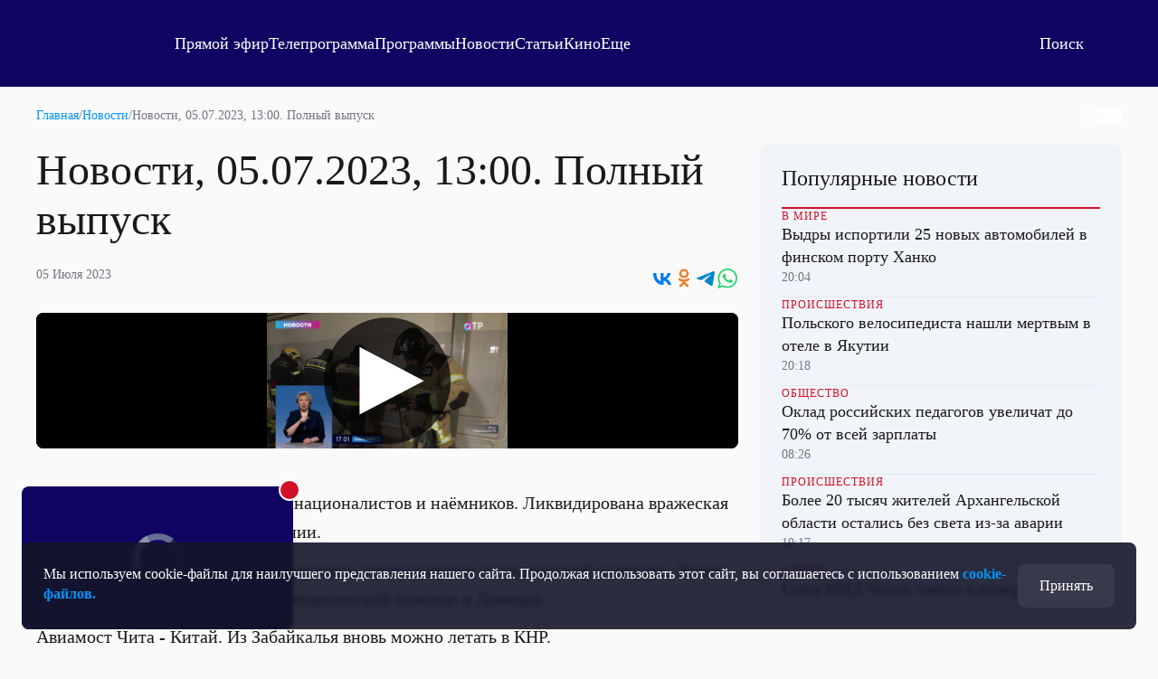

--- FILE ---
content_type: text/html
request_url: https://tns-counter.ru/nc01a**R%3Eundefined*otr_tv/ru/UTF-8/tmsec=otr_tv/131650104***
body_size: 14
content:
0060790E6980C96AG1770047850:0060790E6980C96AG1770047850

--- FILE ---
content_type: text/html; charset=utf-8
request_url: https://otr.webcaster.pro/iframe/feed/start/api_free_443e993fd095c96b4cbb36ade4ca212e/5_435138012/6a619277472f9ebb4905c1a4d531860b/4844225521?sr=61&icons=0&type_id=&width=100%25&height=100%25&lang=ru
body_size: 584
content:
<meta charset="UTF-8">
<style>
html, body {overflow: hidden}
body {margin: 0;height: 100%;}
</style>
<script src="https://bl.webcaster.pro/assets.js?type=embed&cid=otr" type="text/javascript"></script><span class="webcaster-player" data-autostart="false" data-autostart_with_sound="false" data-cid="otr" data-client_id="5" data-config="config=https://bl.webcaster.pro/feed/start/api_free_443e993fd095c96b4cbb36ade4ca212e/5_435138012/6a619277472f9ebb4905c1a4d531860b/4844225521?sr%3D61%26icons%3D0%26type_id%3D%26width%3D100%2525%26height%3D100%2525%26lang%3Dru%26ref%3Dhttps%253A%252F%252Fotr-online.ru%252Fnews%252Fnovosti-05072023-1000-polnyy-vypusk-218255.html" data-height="100%" data-locale="ru" data-seeking="true" data-width="100%" href="https://www.webcaster.pro/webcaster_player" id="webcaster_player_e1935307">Идет загрузка видео...</span>

--- FILE ---
content_type: text/html; charset=utf-8
request_url: https://otr.webcaster.pro/schedule?uid=12&type_id=&s=7eb96ea008fb64b1315eea4fe4606140&width=100%25&height=100%25&muted=true
body_size: 861
content:
<!DOCTYPE html>
<html lang="ru">
	<head>
		<meta charset="utf-8" />
		<link href="/assets/schedule-ca36d338441c8c4e19a46bbbdb3990c2.css" media="screen" rel="stylesheet" type="text/css" />
		<script src="/assets/schedule-e06abd7125aed74fcf17b59b7878f8d0.js" type="text/javascript"></script>
	</head>
	<body style="margin:0px;overflow: hidden">
		<script src="https://bl.webcaster.pro/assets.js?type=embed&cid=otr" type="text/javascript"></script><span class="webcaster-player" data-autostart="true" data-autostart_with_sound="false" data-cid="otr" data-client_id="5" data-config="config=https://bl.webcaster.pro/feed/start/free_2557a8cccd45727a27ffea35162d54d1/5_1585122629/2d42e9072d4c19593b410b4c7ccfb079/1770091051?sr%3D65%26icons%3D0%26type_id%3D%26seek%3D1770043800" data-height="100%" data-iframe_height="100%" data-iframe_width="100%" data-seeking="true" data-show-pay-window="false" data-tns_heartbeat="true" data-width="100%" href="https://www.webcaster.pro/webcaster_player" id="webcaster_player_e34373">Идет загрузка видео...</span>
		<div class="schedule" style='display:none;'>
			<div data-start="1770022800" data-finish="1770026400" class="program ">
				
			</div>
			<div data-start="1770026400" data-finish="1770030000" class="program ">
				
			</div>
			<div data-start="1770030000" data-finish="1770033600" class="program ">
				
			</div>
			<div data-start="1770033600" data-finish="1770037200" class="program ">
				
			</div>
			<div data-start="1770037200" data-finish="1770040800" class="program ">
				
			</div>
			<div data-start="1770040800" data-finish="1770044400" class="program ">
				
			</div>
			<div data-start="1770044400" data-finish="1770048000" class="program ">
				
			</div>
			<div data-start="1770048000" data-finish="1770051600" class="program ">
				
			</div>
			<div data-start="1770051600" data-finish="1770055200" class="program ">
				
			</div>
			<div data-start="1770055200" data-finish="1770058800" class="program ">
				
			</div>
			<div data-start="1770058800" data-finish="1770062400" class="program ">
				
			</div>
			<div data-start="1770062400" data-finish="1770066000" class="program ">
				
			</div>
			<div data-start="1770066000" data-finish="1770069600" class="program ">
				
			</div>
			<div data-start="1770069600" data-finish="1770073200" class="program ">
				
			</div>
			<div data-start="1770073200" data-finish="1770076800" class="program ">
				
			</div>
			<div data-start="1770076800" data-finish="1770080400" class="program ">
				
			</div>
		</div>
	</body>
</html>


--- FILE ---
content_type: image/svg+xml
request_url: https://otr-online.ru/public/icons/whatsapp-color.svg
body_size: 1777
content:
<svg width="24" height="24" viewBox="0 0 24 24" fill="none" xmlns="http://www.w3.org/2000/svg">
<path fill-rule="evenodd" clip-rule="evenodd" d="M12.1999 1C6.23487 1 1.39946 5.79794 1.39946 11.7169C1.39946 13.7415 1.96577 15.635 2.94917 17.2504L1 23L6.9796 21.1001C8.52686 21.9492 10.3062 22.4332 12.1999 22.4332C18.1646 22.4332 23 17.6355 23 11.7169C23 5.79781 18.1645 1 12.1999 1ZM12.1999 20.7265C10.3554 20.7265 8.63809 20.1774 7.20411 19.2364L3.71463 20.3452L4.84865 16.9991C3.76162 15.5138 3.11936 13.6886 3.11936 11.7165C3.11936 6.74833 7.19279 2.70649 12.1997 2.70649C17.2063 2.70649 21.2798 6.74833 21.2798 11.7165C21.2801 16.6846 17.2065 20.7265 12.1999 20.7265Z" fill="#25D366"/>
<path fill-rule="evenodd" clip-rule="evenodd" d="M9.66543 7.28407C9.49048 6.86572 9.35647 6.85154 9.08625 6.83876C8.99356 6.83429 8.89302 6.83008 8.78308 6.83008C8.43498 6.83008 8.07388 6.93189 7.85632 7.15262C7.59164 7.42139 6.92969 8.05077 6.92969 9.34325C6.92969 10.6359 7.87833 11.8849 8.01054 12.0602C8.14314 12.2353 9.86085 14.9265 12.5334 16.0254C14.6194 16.8828 15.2387 16.8064 15.7147 16.7031C16.4071 16.5532 17.2766 16.0471 17.4973 15.4339C17.7179 14.8204 17.7179 14.2945 17.6518 14.1853C17.5856 14.0755 17.409 14.0101 17.1443 13.8784C16.8795 13.7471 15.5777 13.1116 15.335 13.0241C15.0922 12.9366 14.8679 12.9633 14.6813 13.2194C14.4237 13.5732 14.176 13.9368 13.9708 14.1523C13.8098 14.3216 13.5506 14.3451 13.3278 14.251C13.0348 14.1271 12.21 13.8419 11.1985 12.9472C10.4116 12.251 9.88029 11.3911 9.72568 11.128C9.5712 10.8653 9.71203 10.7085 9.83111 10.5656C9.9668 10.4025 10.0921 10.2852 10.2244 10.132C10.3567 9.9785 10.4308 9.89687 10.5189 9.72136C10.6071 9.54623 10.5478 9.36547 10.4816 9.2339C10.4153 9.10246 9.88531 7.81023 9.66543 7.28407Z" fill="#25D366"/>
</svg>


--- FILE ---
content_type: text/xml
request_url: https://bl.webcaster.pro/feed/start/api_free_443e993fd095c96b4cbb36ade4ca212e/5_435138012/6a619277472f9ebb4905c1a4d531860b/4844225521?sr=61&icons=0&type_id=&width=100%25&height=100%25&lang=ru&ref=https%3A%2F%2Fotr-online.ru%2Fnews%2Fnovosti-05072023-1000-polnyy-vypusk-218255.html&uid=TJF8PTLC-ZSNP-TRMS-W7EK-HGQ0CO9ICQ4I&locale=ru
body_size: 1681
content:
<?xml version="1.0" encoding="UTF-8"?>
<feed>
<type>file</type>
<event>
<id>1935307</id>
<yandex_rights>true</yandex_rights>
<image><![CDATA[https://thumbs.webcaster.pro/rec-1-4.webcaster.pro/fc/sdb/thumbnails/events/1935307/8204943435.jpg]]></image>
<name><![CDATA[Новости, 05.07.2023, 13:00. Полный выпуск]]></name>
<description><![CDATA[]]></description>
<time>1688551201.252</time>
<free>1</free>
<hd>1</hd>
<live>0</live>
<channel_id>133</channel_id>
<url><![CDATA[https://otr.webcaster.pro/events/1935307]]></url>
<encrypted></encrypted>
<number>435138012</number>
</event>
<video><![CDATA[https://bl.webcaster.pro/media/start/api_free_443e993fd095c96b4cbb36ade4ca212e/5_435138012/6a619277472f9ebb4905c1a4d531860b/4844225521?sr=61&icons=0&type_id=&width=100%25&height=100%25&lang=ru&ref=https%3A%2F%2Fotr-online.ru%2Fnews%2Fnovosti-05072023-1000-polnyy-vypusk-218255.html&uid=TJF8PTLC-ZSNP-TRMS-W7EK-HGQ0CO9ICQ4I&locale=ru]]></video>
<attributes></attributes><ad>
<ga_id></ga_id><ad_play_limit></ad_play_limit><try_playback_ad>false</try_playback_ad><enable_fullscreen>0</enable_fullscreen><adblock_link><![CDATA[]]></adblock_link><adblock_class><![CDATA[]]></adblock_class><adblock_stat_url><![CDATA[]]></adblock_stat_url></ad>
<mqtt><host>ws.megacdn.ru</host><port>8883</port><tls>1</tls><ws_url><![CDATA[wss://ws.megacdn.ru:8084/mqtt]]></ws_url><user>broker_user</user><key>M21xWDdqazA=</key></mqtt><event_buy_url><![CDATA[https://otr.webcaster.pro/payments/buy.xml]]></event_buy_url><sms_data_url><![CDATA[https://otr.webcaster.pro/payments/sms_data.xml]]></sms_data_url><api_host><![CDATA[https://otr.webcaster.pro]]></api_host><time>1770047855823</time><hide_control_panel>0</hide_control_panel>
<player_settings>
<embed_sticker_gif>
<embed_sticker_gif_coordinates></embed_sticker_gif_coordinates>
<embed_sticker_gif_period></embed_sticker_gif_period>
<embed_sticker_gif_url><![CDATA[]]></embed_sticker_gif_url>
<embed_sticker_gif_file></embed_sticker_gif_file>
</embed_sticker_gif>
<feedback_settings>
<custom_feedback_url><![CDATA[]]></custom_feedback_url>
<feedback_enable>1</feedback_enable>
<feedback_info><![CDATA[]]></feedback_info>
</feedback_settings>
<player_restrictions applicable="false">
<has_paid_restrictions>0</has_paid_restrictions>
</player_restrictions>
<show_quote_list>1</show_quote_list>
<show_label_webcaster_in_player>0</show_label_webcaster_in_player>
<no_update>1</no_update>
<enable_fullscreen>0</enable_fullscreen>
<use_flockplay>0</use_flockplay>
<use_wsmessages>1</use_wsmessages>
<playback_rate_enabled>1</playback_rate_enabled>
<likes_enabled>0</likes_enabled>
<redirectSeek>0</redirectSeek>
</player_settings>
<help_url><![CDATA[https://www.otr-online.ru/o-telekanale/reshenie-problem-s/]]></help_url><client_prefer_hd>1</client_prefer_hd><client_id>5</client_id>
<client_name>otr</client_name><is_external_video_url>false</is_external_video_url><country>US</country>
</feed>

--- FILE ---
content_type: text/xml
request_url: https://bl.webcaster.pro/media/start/api_free_443e993fd095c96b4cbb36ade4ca212e/5_435138012/6a619277472f9ebb4905c1a4d531860b/4844225521?sr=61&icons=0&type_id=&width=100%25&height=100%25&lang=ru&ref=https%3A%2F%2Fotr-online.ru%2Fnews%2Fnovosti-05072023-1000-polnyy-vypusk-218255.html&uid=TJF8PTLC-ZSNP-TRMS-W7EK-HGQ0CO9ICQ4I&locale=ru
body_size: 1464
content:
<?xml version="1.0" encoding="UTF-8"?>
<redirect>
<ticket>api_free_443e993fd095c96b4cbb36ade4ca212e</ticket>
<unixtime>1770047856</unixtime>
<event id="1935307" start="1688551201.252" finish="1688551792.256" current="1770047856" live="1" type="file" translation="1">5_435138012</event>
<event_name><![CDATA[Новости, 05.07.2023, 13:00. Полный выпуск]]></event_name>
<image><![CDATA[https://thumbs.webcaster.pro/rec-1-4.webcaster.pro/fc/sdb/thumbnails/events/1935307/8204943435.jpg]]></image>
<stat><time>60</time><url><![CDATA[https://bl.webcaster.pro/?user_id=TJF8PTLC-ZSNP-TRMS-W7EK-HGQ0CO9ICQ4I]]></url></stat>
<help_url><![CDATA[http://www.otr-online.ru/o-telekanale/reshenie-problem-s/]]></help_url>
<event_recommendations><![CDATA[https://otr.webcaster.pro/events/1935307/recommendations.xml]]></event_recommendations>
<channel_id>133</channel_id><extra_events>
</extra_events>
<live_thumbs>
<thumb><title>Основная трансляция</title><url><![CDATA[https://bl.webcaster.pro/channels/133/main_thumbnail/big.jpg]]></url></thumb></live_thumbs>
<iphone>
<track bitrate="auto" track="auto" title="Основная"><![CDATA[https://bl.webcaster.pro/file/start/api_free_443e993fd095c96b4cbb36ade4ca212e/5_435138012/6a619277472f9ebb4905c1a4d531860b/4844225521.m3u8?sr=61&uid=TJF8PTLC-ZSNP-TRMS-W7EK-HGQ0CO9ICQ4I&ref=https%3A%2F%2Fotr-online.ru%2Fnews%2Fnovosti-05072023-1000-polnyy-vypusk-218255.html&]]></track>
</iphone>
<ad>
<ga_id></ga_id><ad_play_limit></ad_play_limit><try_playback_ad>false</try_playback_ad><enable_fullscreen>0</enable_fullscreen><adblock_link><![CDATA[]]></adblock_link><adblock_class><![CDATA[]]></adblock_class><adblock_stat_url><![CDATA[]]></adblock_stat_url></ad>
<quote_types>
<quote_type>
<id>93</id>
<type_moment>Сюжет</type_moment>
<name>Сюжет</name>
<image_url><![CDATA[//webcaster.pro/images/moments/star.png]]></image_url>
<icon><![CDATA[//webcaster.pro/images/moments/summary.svg]]></icon>
<image_url_disabled><![CDATA[]]></image_url_disabled>
<icon_disabled><![CDATA[]]></icon_disabled>
<color>#FFFFFF</color>
<show>0</show>
<priority>0</priority>
<visible>1</visible>
<for_partner>0</for_partner>
</quote_type>
</quote_types>
</redirect>


--- FILE ---
content_type: application/javascript
request_url: https://otr-online.ru/public/scripts/5849.js
body_size: 9636
content:
(self.webpackChunk=self.webpackChunk||[]).push([[5849],{5849:function(e,t,r){var n,a,o,i;function l(e){return function(e){if(Array.isArray(e))return b(e)}(e)||function(e){if("undefined"!=typeof Symbol&&null!=e[Symbol.iterator]||null!=e["@@iterator"])return Array.from(e)}(e)||s(e)||function(){throw new TypeError("Invalid attempt to spread non-iterable instance.\nIn order to be iterable, non-array objects must have a [Symbol.iterator]() method.")}()}function u(e,t){var r=Object.keys(e);if(Object.getOwnPropertySymbols){var n=Object.getOwnPropertySymbols(e);t&&(n=n.filter((function(t){return Object.getOwnPropertyDescriptor(e,t).enumerable}))),r.push.apply(r,n)}return r}function c(e,t,r){return(t=g(t))in e?Object.defineProperty(e,t,{value:r,enumerable:!0,configurable:!0,writable:!0}):e[t]=r,e}function s(e,t){if(e){if("string"==typeof e)return b(e,t);var r=Object.prototype.toString.call(e).slice(8,-1);return"Object"===r&&e.constructor&&(r=e.constructor.name),"Map"===r||"Set"===r?Array.from(e):"Arguments"===r||/^(?:Ui|I)nt(?:8|16|32)(?:Clamped)?Array$/.test(r)?b(e,t):void 0}}function b(e,t){(null==t||t>e.length)&&(t=e.length);for(var r=0,n=new Array(t);r<t;r++)n[r]=e[r];return n}function d(e,t){if(!(e instanceof t))throw new TypeError("Cannot call a class as a function")}function f(e,t){for(var r=0;r<t.length;r++){var n=t[r];n.enumerable=n.enumerable||!1,n.configurable=!0,"value"in n&&(n.writable=!0),Object.defineProperty(e,g(n.key),n)}}function h(e,t,r){return t&&f(e.prototype,t),r&&f(e,r),Object.defineProperty(e,"prototype",{writable:!1}),e}function g(e){var t=function(e,t){if("object"!==v(e)||null===e)return e;var r=e[Symbol.toPrimitive];if(void 0!==r){var n=r.call(e,t||"default");if("object"!==v(n))return n;throw new TypeError("@@toPrimitive must return a primitive value.")}return("string"===t?String:Number)(e)}(e,"string");return"symbol"===v(t)?t:String(t)}function v(e){return v="function"==typeof Symbol&&"symbol"==typeof Symbol.iterator?function(e){return typeof e}:function(e){return e&&"function"==typeof Symbol&&e.constructor===Symbol&&e!==Symbol.prototype?"symbol":typeof e},v(e)}i=function(e,t){"use strict";var r=Object.defineProperty,n=function(e,t,n){return function(e,t,n){t in e?r(e,t,{enumerable:!0,configurable:!0,writable:!0,value:n}):e[t]=n}(e,"symbol"!=v(t)?t+"":t,n),n},a=new(function(){function e(){d(this,e)}return h(e,[{key:"background",value:function(e){var t=(arguments.length>1&&void 0!==arguments[1]?arguments[1]:null)||location.origin;return e.includes("blob:")||0===e.indexOf("http")?"background-image: url("+e+")":"background-image: url("+t+e+")"}},{key:"scrollTop",value:function(){window.scrollTo({top:0,behavior:"smooth"})}},{key:"deep",value:function(e){return JSON.parse(JSON.stringify(e))}},{key:"rand",value:function(e,t){return Math.ceil(Math.random()*(t-e)+e)}},{key:"waitDOMElement",value:function(e){return new Promise((function(t){if(document.querySelector(e))return t(document.querySelector(e));var r=new MutationObserver((function(n){document.querySelector(e)&&(t(document.querySelector(e)),r.disconnect())}));r.observe(document.body,{childList:!0,subtree:!0})}))}},{key:"inArray",value:function(e,t){return"object"!=v(t)&&this.isArray(e)?e.includes(t):"string"==typeof e&&-1!==e.indexOf(t)}},{key:"isString",value:function(e){return"string"==typeof e}},{key:"isJson",value:function(e){if("string"==typeof e)try{if(JSON.parse(e))return!0}catch(e){return!1}return!1}},{key:"isEqual",value:function(e,t){var r=arguments.length>2&&void 0!==arguments[2]?arguments[2]:"default";if(Object.keys(e).length!==Object.keys(t).length)return!1;var n=Object.keys(e),a=0;return n.forEach((function(n){return a+="default"===r?e[n]!=t[n]?1:0:e[n]!==t[n]?1:0})),0===a}},{key:"isObj",value:function(e){return"object"==v(e)&&!Array.isArray(e)&&null!==e&&null!=e}},{key:"isNum",value:function(e){return"number"==typeof e||"bigint"==typeof e}},{key:"isArray",value:function(e){return Array.isArray(e)}},{key:"isset",value:function(e){return void 0!==e}},{key:"isEmpty",value:function(e){return null===e||null==e||""===e||!(!Array.isArray(e)||0!==e.length)||"object"==v(e)&&0===Object.keys(e).length||"string"==typeof e&&!e.trim().length||!1===e}},{key:"isEmail",value:function(e){return e.match(/^(([^<>()[\]\\.,;:\s@\"]+(\.[^<>()[\]\\.,;:\s@\"]+)*)|(\".+\"))@((\[[0-9]{1,3}\.[0-9]{1,3}\.[0-9]{1,3}\.[0-9]{1,3}\])|(([a-zA-Z\-0-9]+\.)+[a-zA-Z]{2,}))$/)}},{key:"transliterate",value:function(e){if(e&&e.trim()){var t,r=e.trim(),n=new RegExp("[a-zA-Zа-яА-Я]*(?<symbols>[^a-zA-Zа-яА-Я]+)[a-zA-Zа-яА-Я]*","igv"),a=function(e,t){var r="undefined"!=typeof Symbol&&e[Symbol.iterator]||e["@@iterator"];if(!r){if(Array.isArray(e)||(r=s(e))||t&&e&&"number"==typeof e.length){r&&(e=r);var n=0,a=function(){};return{s:a,n:function(){return n>=e.length?{done:!0}:{done:!1,value:e[n++]}},e:function(e){throw e},f:a}}throw new TypeError("Invalid attempt to iterate non-iterable instance.\nIn order to be iterable, non-array objects must have a [Symbol.iterator]() method.")}var o,i=!0,l=!1;return{s:function(){r=r.call(e)},n:function(){var e=r.next();return i=e.done,e},e:function(e){l=!0,o=e},f:function(){try{i||null==r.return||r.return()}finally{if(l)throw o}}}}(r.matchAll(n));try{for(a.s();!(t=a.n()).done;){var o=t.value;r=r.replace(o.groups.symbols,"-")}}catch(e){a.e(e)}finally{a.f()}"-"===r.substr(r.length-1)&&(r=r.substr(0,r.length-1));for(var i=[],l={а:"a",б:"b",в:"v",г:"g",д:"d",е:"e",ё:"yo",ж:"zh",з:"z",и:"i",й:"i",к:"k",л:"l",м:"m",н:"n",о:"o",п:"p",р:"r",с:"s",т:"t",у:"u",ф:"f",х:"h",ц:"c",ч:"ch",ш:"sh",щ:"shch",ы:"y",ъ:"",ь:"",э:"e",ю:"yu",я:"ya"},u=0;u<r.length;++u)i.push(l[r[u]]||null==l[r[u].toLowerCase()]&&r[u]||l[r[u].toLowerCase()].replace(/^(.)/,(function(e){return e.toLowerCase()})));return i.join("")}}}]),e}()),o=function(){function e(t,r){var a=arguments.length>2&&void 0!==arguments[2]?arguments[2]:{};return d(this,e),n(this,"path",""),n(this,"config",{}),n(this,"queryData",null),n(this,"method",""),n(this,"headers",{}),!!t&&(this.config=this.presetDefault(a),this.path=this.setPath(t,this.config.cors),this.setToken(this.config.withToken),this.queryData=this.config.rawData?r:this.createData(r),this)}return h(e,[{key:"setPath",value:function(e,t){var r="/"===e.charAt(0)||0===e.indexOf("http")?e:"/"+e;return t?r:location.origin+r}},{key:"presetDefault",value:function(e){return function(e){for(var t=1;t<arguments.length;t++){var r=null!=arguments[t]?arguments[t]:{};t%2?u(Object(r),!0).forEach((function(t){c(e,t,r[t])})):Object.getOwnPropertyDescriptors?Object.defineProperties(e,Object.getOwnPropertyDescriptors(r)):u(Object(r)).forEach((function(t){Object.defineProperty(e,t,Object.getOwnPropertyDescriptor(r,t))}))}return e}({cors:!1,withToken:!0,rawData:!1},e)}},{key:"setDefault",value:function(){this.path="",this.queryData=null,this.method="",this.config={},this.headers={}}},{key:"withHeaders",value:function(e){return this.headers=e,this}},{key:"isJson",value:function(e){try{JSON.parse(e)}catch(e){return!1}return!0}},{key:"createData",value:function(e){if(e){var t=new FormData;return Object.keys(e).forEach((function(r){if(null!==e[r])if(Array.isArray(e[r])&&e[r].some((function(e){return e instanceof File}))){var n=e[r].filter((function(e){return!(e instanceof File)})),a=e[r].filter((function(e){return e instanceof File}));t.append(r,JSON.stringify(n));for(var o=0;o<a.length;o++)t.append(r+"_"+o,a[o])}else!["object","array"].includes(v(e[r]))||e[r]instanceof File?t.append(r,e[r]):t.append(r,JSON.stringify(e[r]))})),t}return null}},{key:"getAllHeaders",value:function(e){try{var t={};return e.getAllResponseHeaders().split("\r\n").forEach((function(e){e.length&&(t[e.split(": ")[0]]=e.split(": ")[1])})),t}catch(e){return{}}}},{key:"getAllData",value:function(e){if(this.isJson(e)){var t=JSON.parse(e);return Object.keys(t).length?t:[]}return"object"!=v(e)||Object.keys(e).length?e:[]}},{key:"createResponse",value:function(e,t){return this.setDefault(),{url:e.responseURL,headers:this.getAllHeaders(e),method:t,data:this.getAllData(e.response),code:e.status,status:e.statusText}}},{key:"get",value:function(e){this.prepareQuery("GET",e)}},{key:"post",value:function(e){this.prepareQuery("POST",e)}},{key:"delete",value:function(e){this.prepareQuery("DELETE",e)}},{key:"patch",value:function(e){this.prepareQuery("PATCH",e)}},{key:"put",value:function(e){this.prepareQuery("PUT",e)}},{key:"setToken",value:function(){var e;(!(arguments.length>0&&void 0!==arguments[0])||arguments[0])&&(this.headers["X-Csrf-Token"]=null==(e=document.head.querySelector("[name~=x-csrf-token][content]"))?void 0:e.content)}},{key:"prepareQuery",value:function(e,t){var r=this;this.exec(this.path,e,this.queryData,this.config).then((function(n){t(r.createResponse(n,e))})).catch((function(n){t(r.createResponse(n,e))}))}},{key:"exec",value:function(e,t,r,n){var a=this;return new Promise((function(o){var i=new XMLHttpRequest,l=a.headers;i.withCredentials=a.config.cors,n.responseType&&(i.responseType=n.responseType),i.open(t,e),Object.keys(l).forEach((function(e){return i.setRequestHeader(e,l[e])})),i.send(r),i.onloadend=function(){return o(i)}}))}}]),e}(),i=function(){function e(t){d(this,e),n(this,"instance",null);try{this.instance=t?new Date(t):new Date}catch(e){return console.warn(e),!1}}return h(e,[{key:"format",value:function(e){var t=function(e){return e<10?"0"+e:e},r=["Янв_Январь_Января","Фев_Февраль_Февраля","Мар_Март_Марта","Апр_Апрель_Апреля","Май_Май_Мая","Июн_Июнь_Июня","Июл_Июль_Июля","Авг_Август_Августа","Сен_Сентябрь_Сентября","Окт_Октябрь_Октября","Ноя_Ноябрь_Ноября","Дек_Декабрь_Декабря"],n=["Пн_Понедельник","Вт_Вторник","Ср_Среда","Чт_Четверг","Пт_Пятница","Сб_Суббота","Вс_Воскресенье"];return function(e){switch(e){case"F":return"YYYY-MM-DD HH:mm:ss";case"LT":return"DD.MM.YYYY HH:mm:ss";case"L":return"DD.MM.YYYY";case"TF":return"HH:mm:ss";case"T":return"HH:mm";default:return e}}(e).replace(/X/g,this.instance.getTime()).replace(/YYYY/g,this.instance.getFullYear()).replace(/YY/g,this.instance.getFullYear().toString().slice(2)).replace(/MMMMM/g,r[this.instance.getMonth()].split("_")[2]).replace(/MMMM/g,r[this.instance.getMonth()].split("_")[1]).replace(/MMM/g,r[this.instance.getMonth()].split("_")[0]).replace(/MM/g,t(this.instance.getMonth()+1)).replace(/M/g,this.instance.getMonth()+1).replace(/ddd/g,n[this.isoWeekDay()].split("_")[1]).replace(/dd/g,n[this.isoWeekDay()].split("_")[0]).replace(/d/g,this.isoWeekDay()+1).replace(/DD/g,t(this.instance.getDate())).replace(/D/g,this.instance.getDate()).replace(/HH/g,t(this.instance.getHours())).replace(/H/g,this.instance.getHours()).replace(/mm/g,t(this.instance.getMinutes())).replace(/m/g,this.instance.getMinutes()).replace(/ss/g,t(this.instance.getSeconds())).replace(/s/g,this.instance.getSeconds()).replace(/W/g,this.isoWeek())}},{key:"diff",value:function(e){var t=arguments.length>1&&void 0!==arguments[1]?arguments[1]:"milliseconds",r="now"===e?new Date:new Date(e),n=Math.abs(this.instance-r);switch(t){case"ms":case"millisecond":case"milliseconds":return n;case"s":case"second":case"seconds":return n/1e3;case"m":case"minute":case"minutes":return n/6e4;case"h":case"hour":case"hours":return n/36e5;case"d":case"day":case"days":return n/864e5;case"month":return n/2592e6;case"years":return n/31104e6}}},{key:"year",value:function(e){return e>=0?(this.instance.setYear(e),this):this.instance.getFullYear()}},{key:"month",value:function(e){return e>=0?(this.instance.setMonth(e),this):this.instance.getMonth()}},{key:"quarter",value:function(e){return e>=0?(this.month(3*(e-1)+this.month()%3),this):Math.ceil((this.month()+1)/3)}},{key:"startOf",value:function(e){switch(e){case"day":return this.format("YYYY-MM-DD 00:00:00");case"week":return this.subtract(this.format("d")-1,"day").format("YYYY-MM-DD 00:00:00");case"month":return this.format("YYYY-MM-01 00:00:00");case"year":return this.format("YYYY-01-01 00:00:00");case"quarter":return this.instance=new Date(new Date(this.year(),this.month()-this.month()%3,1).valueOf()),this.format("F")}}},{key:"endOf",value:function(e){switch(e){case"day":return this.format("YYYY-MM-DD 23:59:59");case"week":return this.subtract(this.format("d")-1,"day").add(6,"days").format("YYYY-MM-DD 23:59:59");case"month":return this.format("YYYY-MM-".concat(this.monthDays()," 23:59:59"));case"year":return this.format("YYYY-12-31 23:59:59");case"quarter":return this.instance=new Date(new Date(this.year(),this.month()-this.month()%3+3,1).valueOf()-1),this.format("F")}}},{key:"yearDays",value:function(){var e=new Date(this.startOf("year")),t=new Date(this.endOf("year"));return Math.ceil((t-e)/864e5)}},{key:"yearWeeks",value:function(){var e=new Date(this.startOf("year")),t=new Date(this.endOf("year"));return Math.ceil((t-e)/864e5/7)}},{key:"monthDays",value:function(){return 32-new Date(this.instance.getFullYear(),this.instance.getMonth(),32).getDate()}},{key:"isoWeekDay",value:function(e){var t=e?e.getDay()-1:this.instance.getDay()-1;return-1===t?6:t}},{key:"week",value:function(){return this.isoWeek()}},{key:"isoWeek",value:function(){var e=new Date(this.instance.getFullYear(),0,1),t=e.setDate(e.getDate()-this.isoWeekDay(e)),r=Math.floor((this.instance-new Date(t))/864e5);return Math.floor(r/7)}},{key:"fromNow",value:function(){var e,t=new Date,r=new Date(this.instance),n=Math.abs(t.getTime()-r.getTime())/1e3,a={sec:"секунду_секунды_секунд",min:"минуту_минуты_минут",hours:"час_часа_часов",days:"день_дня_дней",month:"месяц_месяца_месяцев",years:"год_года_лет"},o=function(e,t){switch(e){case"sec":return Math.round(t);case"min":return Math.round(t/60);case"hours":return Math.round(t/3600);case"days":return Math.floor(t/86400);case"month":return Math.floor(t/2592e3);case"years":return Math.floor(t/31104e3)}},i=function(e,t){return"".concat(o(t,e)," ").concat((r=o(t,e),n=a[t].split("_"),r%10==1&&11!==r?n[0]:r>=2&&r<=4||r%10>=2&&r%10<=4?n[1]:n[2])," назад");var r,n};return(e=n)<60?i(e,"sec"):e<3600?i(e,"min"):e<86400?i(e,"hours"):e<2592e3?i(e,"days"):e<31104e3?i(e,"month"):e>=31104e3?i(e,"years"):void 0}},{key:"isAfter",value:function(e){var t=new Date(e);return this.instance.getTime()>t.getTime()}},{key:"isSameOrAfter",value:function(e){var t=new Date(e);return this.instance.getTime()>=t.getTime()}},{key:"isBefore",value:function(e){var t=new Date(e);return this.instance.getTime()<t.getTime()}},{key:"isSameOrBefore",value:function(e){var t=new Date(e);return this.instance.getTime()<=t.getTime()}},{key:"isBetween",value:function(e,t){var r=new Date(e),n=new Date(t);return this.instance.getTime()>r.getTime()&&this.instance.getTime()<n.getTime()}},{key:"isStrongBetween",value:function(e,t){var r=new Date(e),n=new Date(t);return this.instance.getTime()>=r.getTime()&&this.instance.getTime()<=n.getTime()}},{key:"modify",value:function(e,t,r){var n=this,a=function(e,t,r,a){return"+"===a?n.instance[e](t+r):n.instance[e](t-r)};switch(t){case"year":case"years":a("setFullYear",this.instance.getFullYear(),e,r);break;case"month":a("setMonth",this.instance.getMonth(),e,r);break;case"day":case"days":a("setDate",this.instance.getDate(),e,r);break;case"hours":case"hour":a("setHours",this.instance.getHours(),e,r);break;case"minute":case"minutes":a("setMinutes",this.instance.getMinutes(),e,r);break;case"second":case"seconds":a("setSeconds",this.instance.getSeconds(),e,r);break;case"millisecond":case"milliseconds":a("setMilliseconds",this.instance.getMilliseconds(),e,r)}return this}},{key:"add",value:function(e,t){return this.modify(e,t,"+")}},{key:"subtract",value:function(e,t){return this.modify(e,t,"-")}},{key:"timezone",value:function(e,t){return"-"===e?this.subtract(Number(t),"hours").format("YYYY-MM-DD HH:mm:ss"):"+"===e?this.add(Number(t),"hours").format("YYYY-MM-DD HH:mm:ss"):this.format("YYYY-MM-DD HH:mm:ss")}},{key:"utc",value:function(e,t){return"+"===e&&this.subtract(Number(t),"hours").format("YYYY-MM-DD HH:mm:ss"),"-"===e&&this.add(Number(t),"hours").format("YYYY-MM-DD HH:mm:ss"),this.format("YYYY-MM-DD HH:mm:ss")}}]),e}(),b=t.createTextVNode(".gebber-checkbox{display:inline-flex;gap:8px;position:relative;height:24px;align-items:center}.gebber-checkbox input{position:absolute;display:inline-block;top:0;bottom:0;right:0;left:0;height:20px;width:100%;opacity:0;margin:0!important;z-index:2}.gebber-checkbox input+label:hover,.gebber-checkbox input:hover{cursor:pointer}.gebber-checkbox input:hover:not(:disabled)+label::before{border-color:var(--gebber-main-color,#00abff)}.gebber-checkbox input:hover:checked+label::before{opacity:.8}.gebber-checkbox label{color:var(--gebber-text-color,#5c5c5c)}.gebber-checkbox input+label{display:inline-flex;align-items:center;user-select:none}.gebber-checkbox input+label::before{content:'';display:inline-block;width:20px;height:20px;flex-shrink:0;margin-right:10px;flex-grow:0;border:1px solid var(--gebber-border-color,#d1d1d1);border-radius:4px;transition:.3s ease-in-out;background-repeat:no-repeat;background-position:center center;background-size:50% 50%}.gebber-checkbox input:not(:disabled):active+label::before{border:1px solid var(--gebber-border-color,#d1d1d1);transition:.2s ease-in-out;cursor:pointer}.gebber-checkbox input:focus+label::before{border-color:var(--gebber-border-color,#d1d1d1)}.gebber-checkbox input:checked+label::before{border-color:var(--gebber-main-color,#00abff);background-color:var(--gebber-main-color,#00abff);transition:.3s ease-in-out;background-image:url(\"data:image/svg+xml,%3csvg xmlns='http://www.w3.org/2000/svg' viewBox='0 0 8 8'%3e%3cpath fill='%23131313' d='M6.564.75l-3.59 3.612-1.538-1.55L0 4.26 2.974 7.25 8 2.193z'/%3e%3c/svg%3e\")}.gebber-checkbox input:checked+label::before:hover{opacity:.8;transition:.2s ease-in-out;cursor:pointer}.gebber-checkbox input:disabled+label{opacity:.8;pointer-events:none!important}.gebber-checkbox input:not(:disabled):not(:checked)+label:hover::before{border-color:var(--gebber-main-color,#00abff);cursor:pointer}"),f={class:"gebber-checkbox"},g=["name"],p={__name:"GCheckbox",props:{flags:{type:String,default:"true|false"},modelValue:null,name:{type:String,default:""}},emits:["update:modelValue","change"],setup:function(e,r){var n=r.emit,a=e,o=t.computed((function(){return a.modelValue})),i=t.ref(null),l=t.ref(null),u=t.ref(null),c=t.ref(null);function s(e){l.value=e===u.value?u.value:c.value,i.value=e===u.value}return t.watch(o,(function(e){s(e)})),t.onMounted((function(){"true|false"===a.flags?(u.value=!0,c.value=!0):(u.value=a.flags.split("|")[0],c.value=a.flags.split("|")[1]),t.nextTick((function(){return s(a.modelValue)}))})),function(r,a){return t.openBlock(),t.createElementBlock(t.Fragment,null,[(t.openBlock(),t.createBlock(t.resolveDynamicComponent("style"),null,{default:t.withCtx((function(){return[b]})),_:1})),t.createElementVNode("div",f,[t.withDirectives(t.createElementVNode("input",{type:"checkbox",name:e.name,onChange:a[0]||(a[0]=function(e){return t=e.target.checked?u.value:c.value,l.value=t,n("update:modelValue",t),void n("change",t);var t}),"onUpdate:modelValue":a[1]||(a[1]=function(e){return i.value=e})},null,40,g),[[t.vModelCheckbox,i.value]]),t.createElementVNode("label",null,[t.renderSlot(r.$slots,"default")])])],64)}}},m=t.createTextVNode(".gebber-radiobox,.gebber-radiobox input,.gebber-radiobox input+label::before{display:inline-block;height:20px}.gebber-radiobox{position:relative}.gebber-radiobox input{position:absolute;top:0;bottom:0;right:0;left:0;width:100%;opacity:0;margin:0;z-index:2}.gebber-radiobox input+label:hover,.gebber-radiobox input:hover{cursor:pointer}.gebber-radiobox input:hover:not(:disabled)+label::before{border-color:var(--gebber-main-color,#00abff)}.gebber-radiobox input:hover:checked+label::before{opacity:.8}.gebber-radiobox input+label{display:inline-flex;align-items:center;user-select:none}.gebber-radiobox input+label::before{content:'';width:20px;flex-shrink:0;flex-grow:0;border:1px solid var(--gebber-border-color,#d1d1d1);border-radius:20px;margin-right:8px;transition:.3s ease-in-out;background-repeat:no-repeat;background-position:center center;background-size:50% 50%}.gebber-radiobox input:not(:disabled):active+label::before{border:1px solid var(--gebber-border-color,#d1d1d1);transition:.2s ease-in-out;cursor:pointer}.gebber-radiobox input:focus+label::before{border-color:var(--gebber-border-color,#d1d1d1)}.gebber-radiobox input:checked+label::before{border-color:var(--gebber-main-color,#00abff);background-color:var(--gebber-main-color,#00abff);transition:.3s ease-in-out;background-image:url(\"data:image/svg+xml,%3csvg xmlns='http://www.w3.org/2000/svg' viewBox='-4 -4 8 8'%3e%3ccircle r='3' fill='%23fff'/%3e%3c/svg%3e\")}.gebber-radiobox input:checked+label::before:hover{opacity:.8;transition:.2s ease-in-out;cursor:pointer}.gebber-radiobox input:disabled+label{opacity:.8;pointer-events:none!important}.gebber-radiobox input:not(:disabled):not(:checked)+label:hover::before{border-color:var(--gebber-main-color,#00abff);cursor:pointer}"),y={class:"gebber-radiobox"},k=["value","name"],x={__name:"GRadiobox",props:{modelValue:null,value:null,name:{type:String,default:""}},emits:["update:modelValue","change"],setup:function(e,r){var n=r.emit,a=e,o=t.computed((function(){return a.modelValue})),i=t.ref(null);function l(e){i.value=a.value===e?a.value:a.modelValue}return t.watch(o,(function(e){l(e)})),t.onMounted((function(){t.nextTick((function(){return l(a.modelValue)}))})),function(r,o){return t.openBlock(),t.createElementBlock(t.Fragment,null,[(t.openBlock(),t.createBlock(t.resolveDynamicComponent("style"),null,{default:t.withCtx((function(){return[m]})),_:1})),t.createElementVNode("div",y,[t.withDirectives(t.createElementVNode("input",{type:"radio",value:e.value,name:e.name,"onUpdate:modelValue":o[0]||(o[0]=function(e){return i.value=e}),onChange:o[1]||(o[1]=function(e){return t=e,i.value=t.target.checked?a.value:a.modelValue,n("update:modelValue",i.value),void n("change",i.value);var t})},null,40,k),[[t.vModelRadio,i.value]]),t.createElementVNode("label",null,[t.renderSlot(r.$slots,"default")])])],64)}}},w=t.createTextVNode(".gebber-paginator{display:flex;margin:20px 0;align-items:center;justify-content:center}.gebber-paginator-list{display:flex;align-items:center}.gebber-paginator-list-item{display:block;padding:5px 11px;box-sizing:border-box;border-radius:4px;background-color:var(--gebber-background-color,#efefef);color:var(--gebber-text-color,#2a2a2a);margin-right:10px}.gebber-paginator-list-item.no-hover{pointer-events:none;background-color:transparent!important}.gebber-paginator-list-item.selected{background-color:var(--gebber-picked-background-color,#00abff)!important;color:var(--gebber-picked-color,#fff)!important}.gebber-paginator-list-item:last-child{margin-right:0}.gebber-paginator-list-item:hover{cursor:pointer;transition:.1s linear;background-color:var(--gebber-main-hover-color,#00abff);color:var(--gebber-text-hover-color,#fff)}.gebber-paginator-list-item:not(:hover){transition:.1s linear;background-color:var(--gebber-background-color,#efefef);color:var(--gebber-text-color,#2a2a2a)}"),D={key:0,class:"gebber-paginator"},M={class:"gebber-paginator-list"},Y=["onClick"],_={__name:"GPaginator",props:{defaultPage:{type:Number,default:1},maxOffset:{type:Number,default:1},maxLen:{type:Number,default:7}},emits:["on-select-page"],setup:function(e,r){var n=r.emit,a=e,o=t.computed((function(){return a.maxOffset}));t.watch(o,(function(e){c(a.defaultPage,!0)}));var i=t.ref([]),u=t.ref(null);function c(e){var t=arguments.length>1&&void 0!==arguments[1]&&arguments[1];if(e!==u.value||t){t&&(i.value=[],u.value=a.defaultPage);var r=function(e,t){return e>t?t:e}(a.maxLen,a.maxOffset),n=e,o=function(e,t,r,n){return e.length?"..."===e[1]?e[2]:e[0]:1!==t?t<n-r?t-2:t-(r-(n-t)):t}(i.value,a.defaultPage,r,a.maxOffset);if(i.value.length){var l=s(u.value,n,o,r,a.maxOffset);i.value=b(l.start,l.len,l.addFirst,l.addLast)}else{o+r>=a.maxOffset&&r>a.maxLen&&(n=a.maxOffset-r),a.maxOffset<=a.maxLen+2&&(r=a.maxOffset);var c=s(u.value,n,o,r,a.maxOffset);i.value=b(c.start,c.len,c.addFirst,c.addLast)}u.value=e}}function s(e,t,r,n,a){var o={start:r,len:n,addFirst:null,addLast:null};return(t-r>2&&t-e>0||t-e<0&&r+1>=t)&&(o.start=t-2),o.start+n>a&&(o.start=a-n+1),o.start<1&&(o.start=1),t>4&&n<a&&(o.addFirst=1),t<a-5&&n<a&&o.start+n<a&&(o.addLast=a),o}function b(){for(var e=arguments.length>0&&void 0!==arguments[0]?arguments[0]:1,t=arguments.length>1&&void 0!==arguments[1]?arguments[1]:1,r=arguments.length>2&&void 0!==arguments[2]?arguments[2]:null,n=arguments.length>3&&void 0!==arguments[3]?arguments[3]:null,a=[],o=0;o<t;o++)a.push(e+o);return r&&(a=[r,"..."].concat(l(a))),n&&(a=[].concat(l(a),["...",n])),a}return t.onMounted((function(){c(a.defaultPage)})),function(e,r){return t.openBlock(),t.createElementBlock(t.Fragment,null,[(t.openBlock(),t.createBlock(t.resolveDynamicComponent("style"),null,{default:t.withCtx((function(){return[w]})),_:1})),i.value.length?(t.openBlock(),t.createElementBlock("div",D,[t.createElementVNode("div",M,[(t.openBlock(!0),t.createElementBlock(t.Fragment,null,t.renderList(i.value,(function(e){return t.openBlock(),t.createElementBlock("span",{class:t.normalizeClass(["gebber-paginator-list-item",{"no-hover":"string"==typeof e,selected:e===u.value}]),onClick:function(t){return n("on-select-page",r=e),void c(r);var r}},t.toDisplayString(e),11,Y)})),256))])])):t.createCommentVNode("",!0)],64)}}},O=t.createTextVNode(".gebber-select-input-arrow,.gebber-select-input-clear{background-size:100%;top:0;bottom:0;margin:auto;transition:.2s linear;transform:rotate(0)}.gebber-select-checkbox.checked+label::before,.gebber-select-checkbox:focus:not(:checked)+label::before{border-color:var(--gebber-main-color,#00abff)}.gebber-select,.gebber-select-input{position:relative}.gebber-select input{padding-right:32px;box-sizing:border-box}.gebber-select-list{display:flex;flex-direction:column;border:1px solid var(--gebber-border-color,#d1d1d1);background-color:var(--gebber-input-color,#fafafa);max-height:400px;overflow-x:hidden;overflow-y:auto;max-width:100%;position:absolute;z-index:200;left:0;right:0}.gebber-select-list-item{display:flex;flex-direction:row;gap:8px;cursor:pointer;align-items:center;padding:3px 6px;overflow:hidden;max-width:100%;white-space:nowrap;min-height:25px}.gebber-select-list-item:hover{background-color:var(--gebber-gray-color,#3ebdfc);color:var(--gebber-text-color,#2a2a2a)}.gebber-select-input-arrow{background-image:url(\"data:image/svg+xml,%3Csvg xmlns='http://www.w3.org/2000/svg' width='24' height='24' viewBox='0 0 24 24' fill='none' stroke='currentColor' stroke-width='2' stroke-linecap='round' stroke-linejoin='round'%3E%3Cpolyline points='6 9 12 15 18 9'%3E%3C/polyline%3E%3C/svg%3E\");position:absolute;right:4px;display:inline-block;height:15px;width:15px}.gebber-select-input-arrow.dark-mode{background-image:url(\"data:image/svg+xml,%3Csvg xmlns='http://www.w3.org/2000/svg' width='24' height='24' viewBox='0 0 24 24' fill='none' stroke='%23747474' stroke-width='2' stroke-linecap='round' stroke-linejoin='round'%3E%3Cpolyline points='6 9 12 15 18 9'%3E%3C/polyline%3E%3C/svg%3E\")}.gebber-select-input-arrow.active{transform:rotate(-180deg)}.gebber-select-input-clear{background-image:url(\"data:image/svg+xml,%3Csvg xmlns='http://www.w3.org/2000/svg' width='24' height='24' viewBox='0 0 24 24' fill='none' stroke='currentColor' stroke-width='2' stroke-linecap='round' stroke-linejoin='round'%3E%3Cline x1='18' y1='6' x2='6' y2='18'%3E%3C/line%3E%3Cline x1='6' y1='6' x2='18' y2='18'%3E%3C/line%3E%3C/svg%3E\");position:absolute;right:20px;display:inline-block;height:13px;width:13px;cursor:pointer}.gebber-select-input-clear.dark-mode{background-image:url(\"data:image/svg+xml,%3Csvg xmlns='http://www.w3.org/2000/svg' width='24' height='24' viewBox='0 0 24 24' fill='none' stroke='%23747474' stroke-width='2' stroke-linecap='round' stroke-linejoin='round'%3E%3Cline x1='18' y1='6' x2='6' y2='18'%3E%3C/line%3E%3Cline x1='6' y1='6' x2='18' y2='18'%3E%3C/line%3E%3C/svg%3E\")}.gebber-select-checkbox{position:absolute;z-index:-1;opacity:0}.gebber-select-checkbox+label{display:inline-flex;align-items:center;user-select:none}.gebber-select-checkbox+label::before{content:'';display:inline-block;width:1em;height:1em;flex-shrink:0;flex-grow:0;border:1px solid var(--gebber-border-color,#d1d1d1);border-radius:.25em;margin-right:.5em;background-repeat:no-repeat;background-position:center center;background-size:50% 50%}.gebber-select-checkbox:not(:disabled):not(:checked)+label:hover::before{border-color:var(--gebber-border-color,#d1d1d1)}.gebber-select-checkbox:not(:disabled):active+label::before{background-color:var(--gebber-border-color,#d1d1d1);border-color:var(--gebber-border-color,#d1d1d1)}.gebber-select-checkbox.checked+label::before{background-color:var(--gebber-main-color,#00abff);background-image:url(\"data:image/svg+xml,%3csvg xmlns='http://www.w3.org/2000/svg' viewBox='0 0 8 8'%3e%3cpath fill='%23fff' d='M6.564.75l-3.59 3.612-1.538-1.55L0 4.26 2.974 7.25 8 2.193z'/%3e%3c/svg%3e\")}.gebber-select-checkbox:disabled+label::before{background-color:var(--gebber-border-color,#d1d1d1)}"),E=["id"],C={class:"gebber-select-input"},S=["placeholder","readonly"],T={class:"gebber-select-list"},j=["onClick"],A=["id","name"],B=["for"],V={__name:"GSelect",props:{list:{type:Array,default:function(){return[]}},label:{type:String,default:"name"},labelMethod:null,placeholder:{type:String,default:""},modelValue:null,value:null,selectorClass:{type:String,default:""},multiple:void 0,clearable:void 0,dark:void 0,searchable:void 0,class:void 0},emits:["update:modelValue","change"],setup:function(e,r){var n=r.emit,a=e,o=t.ref(!1),i=t.ref(!1),u=t.ref(!1),c=t.ref(null),s=t.ref(null),b=t.ref(null),d=t.ref([]),f=t.ref("default"),h=t.ref(!1),g=t.ref(""),p=t.computed((function(){return a.modelValue})),m=t.computed((function(){return a.list}));function y(e){t.nextTick((function(){return e.target.closest(D(!0))?function(e){if(e.target.hasAttribute("delete-button"))return f.value="removing",s.value=null,void M(null,!0);"selecting"===f.value?f.value=o.value?"focused":"default":f.value="focused"}(e):(f.value="default",void k("blur"))}))}function k(e){"focus"===e&&i.value&&(s.value=null),"blur"===e&&["default","removing"].includes(f.value)&&(s.value=x())}function x(){var e=w(c.value);return Array.isArray(e)?e.length?e.join(", "):null:e}function w(e){var t=a.label?a.label:"name",r=function(e,t,r){return r?r(e):String(e[t])};return Array.isArray(e)?_(e)?e.map((function(e){return r(e,t,a.labelMethod)})):e:"object"!=v(e)||Array.isArray(e)||null===e||null==e?null===e||null==e?null:String(e):r(e,t,a.labelMethod)}function D(){var e=arguments.length>0&&void 0!==arguments[0]&&arguments[0];return b.value||(b.value="gebber-select-"+Math.ceil(999999e4*Math.random()+9999)),e?"#"+b.value:b.value}function M(e){var t=arguments.length>1&&void 0!==arguments[1]&&arguments[1];if(o.value&&!c.value&&(c.value=[]),e&&o.value&&!Array.isArray(e)){var r=c.value.findIndex((function(t){return V(t,e)}));r>=0?c.value.splice(r,1):c.value.push(e),c.value.length||(c.value=null)}else Array.isArray(e)&&!e.length?c.value=null:c.value=e;t&&(n("update:modelValue",c.value),n("change",c.value))}function Y(e){var t=arguments.length>1&&void 0!==arguments[1]?arguments[1]:"",r=_(e),n=function(e){try{return String(e).toLowerCase()}catch(t){return e}};return e.length?l(e.filter((function(e){return r?n(w(e)).includes(n(t)):n(e).includes(n(t))})).map((function(e){return{value:e,name:w(e)}}))):[]}function _(e){return Array.isArray(e)&&e.some((function(e){return"object"==v(e)}))}function V(e,t){if(Object.keys(e).length!==Object.keys(t).length)return!1;var r=Object.keys(e),n=0;return r.forEach((function(r){return n+=e[r]!=t[r]?1:0})),0===n}return t.watch(m,(function(e){d.value=Y(e)})),t.watch(p,(function(e){"default"===f.value&&(M(e,!1),s.value=x())})),t.onMounted((function(){b.value=D(),o.value=void 0!==a.multiple,u.value=void 0!==a.clearable,i.value=void 0!==a.searchable,h.value=void 0!==a.dark,g.value=void 0!==a.class?a.class:"",d.value=Y(a.list),a.value&&!a.modelValue?M(a.value,!1):M(a.modelValue,!1),t.nextTick((function(){document.addEventListener("click",y),s.value=x()}))})),function(r,n){return t.openBlock(),t.createElementBlock(t.Fragment,null,[(t.openBlock(),t.createBlock(t.resolveDynamicComponent("style"),null,{default:t.withCtx((function(){return[O]})),_:1})),t.createElementVNode("div",{class:t.normalizeClass(["gebber-select",[{"dark-mode":h.value},{"gebber-select-active":"focused"===f.value},g.value,e.selectorClass]]),id:D()},[t.createElementVNode("div",C,[t.withDirectives(t.createElementVNode("input",{type:"text",placeholder:c.value?"":e.placeholder,"onUpdate:modelValue":n[0]||(n[0]=function(e){return s.value=e}),readonly:!i.value&&"readonly",onFocus:n[1]||(n[1]=function(e){return k("focus")}),onBlur:n[2]||(n[2]=function(e){return k("blur")}),onInput:n[3]||(n[3]=function(e){d.value=Y(a.list,s.value)})},null,40,S),[[t.vModelText,s.value]]),t.createElementVNode("div",{class:t.normalizeClass(["gebber-select-input-arrow",[{active:"focused"===f.value},{"dark-mode":h.value}]])},null,2),c.value&&u.value?(t.openBlock(),t.createElementBlock("div",{key:0,class:t.normalizeClass(["gebber-select-input-clear",{"dark-mode":h.value}]),"delete-button":""},null,2)):t.createCommentVNode("",!0)]),t.withDirectives(t.createElementVNode("div",T,[(t.openBlock(!0),t.createElementBlock(t.Fragment,null,t.renderList(d.value,(function(e){return t.openBlock(),t.createElementBlock("div",{class:"gebber-select-list-item",onClick:function(t){return r=e.value,f.value="selecting",d.value=Y(a.list),M(r,!0),void(s.value=x());var r}},[o.value?(t.openBlock(),t.createElementBlock("input",{key:0,class:t.normalizeClass(["gebber-select-checkbox",{checked:(r=e.value,!!c.value&&c.value.findIndex((function(e){return V(e,r)}))>=0)}]),type:"checkbox",id:e.name,name:e.name,onClick:n[4]||(n[4]=function(e){return e.preventDefault()})},null,10,A)):t.createCommentVNode("",!0),t.createElementVNode("label",{for:e.name,onClick:n[5]||(n[5]=function(e){return e.preventDefault()})},null,8,B),t.createTextVNode(" "+t.toDisplayString(e.name),1)],8,j);var r})),256))],512),[[t.vShow,"focused"===f.value]])],10,E)],64)}}};p.install=function(e){return e.component(p.__name,p)},x.install=function(e){return e.component(x.__name,x)},_.install=function(e){return e.component(_.__name,_)},V.install=function(e){return e.component(V.__name,V)},e.Epoch=function(e){return new i(e)},e.GCheckbox=p,e.GPaginator=_,e.GRadiobox=x,e.GSelect=V,e.Http=function(e){return new o(e,arguments.length>1&&void 0!==arguments[1]?arguments[1]:null,arguments.length>2&&void 0!==arguments[2]?arguments[2]:{})},e._=a,Object.defineProperties(e,c({__esModule:{value:!0}},Symbol.toStringTag,{value:"Module"}))},"object"==v(t)?i(t,r(2117)):(a=[t,r(2117)],void 0===(o="function"==typeof(n=i)?n.apply(t,a):n)||(e.exports=o))}}]);